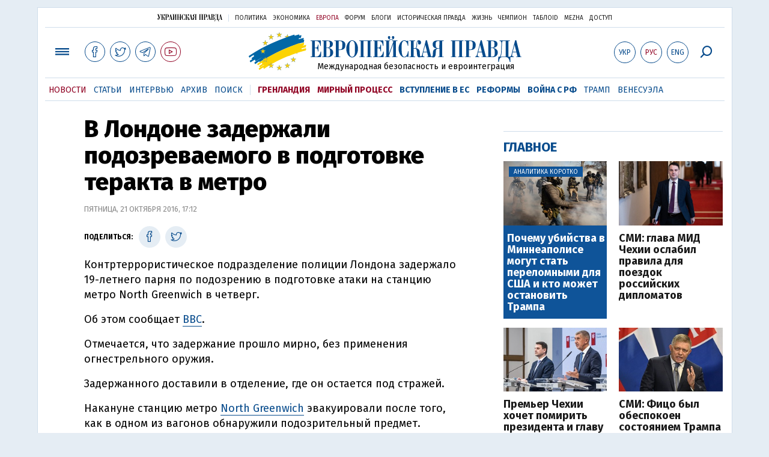

--- FILE ---
content_type: text/html; charset=utf-8
request_url: https://www.google.com/recaptcha/api2/aframe
body_size: 265
content:
<!DOCTYPE HTML><html><head><meta http-equiv="content-type" content="text/html; charset=UTF-8"></head><body><script nonce="7-aspCbbCQGiJ1pluhlEEA">/** Anti-fraud and anti-abuse applications only. See google.com/recaptcha */ try{var clients={'sodar':'https://pagead2.googlesyndication.com/pagead/sodar?'};window.addEventListener("message",function(a){try{if(a.source===window.parent){var b=JSON.parse(a.data);var c=clients[b['id']];if(c){var d=document.createElement('img');d.src=c+b['params']+'&rc='+(localStorage.getItem("rc::a")?sessionStorage.getItem("rc::b"):"");window.document.body.appendChild(d);sessionStorage.setItem("rc::e",parseInt(sessionStorage.getItem("rc::e")||0)+1);localStorage.setItem("rc::h",'1769604315169');}}}catch(b){}});window.parent.postMessage("_grecaptcha_ready", "*");}catch(b){}</script></body></html>